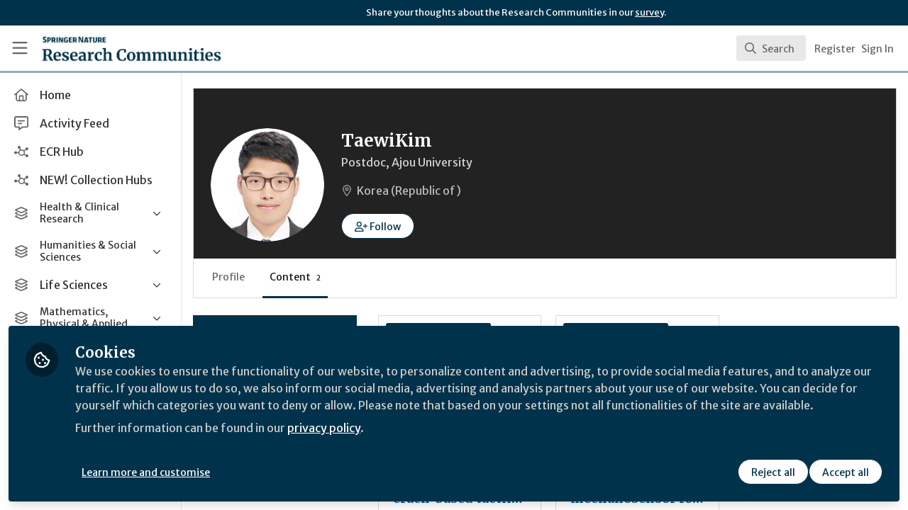

--- FILE ---
content_type: application/javascript
request_url: https://communities.springernature.com/vite/assets/queries-BJw_VX_-.js
body_size: 1230
content:
import{b as w}from"./parser-Bix0bVIi.js";var h=function(r,a){return h=Object.setPrototypeOf||{__proto__:[]}instanceof Array&&function(e,n){e.__proto__=n}||function(e,n){for(var i in n)Object.prototype.hasOwnProperty.call(n,i)&&(e[i]=n[i])},h(r,a)};function A(r,a){if(typeof a!="function"&&a!==null)throw new TypeError("Class extends value "+String(a)+" is not a constructor or null");h(r,a);function e(){this.constructor=r}r.prototype=a===null?Object.create(a):(e.prototype=a.prototype,new e)}var m=function(){return m=Object.assign||function(a){for(var e,n=1,i=arguments.length;n<i;n++){e=arguments[n];for(var t in e)Object.prototype.hasOwnProperty.call(e,t)&&(a[t]=e[t])}return a},m.apply(this,arguments)};function P(r,a){var e={};for(var n in r)Object.prototype.hasOwnProperty.call(r,n)&&a.indexOf(n)<0&&(e[n]=r[n]);if(r!=null&&typeof Object.getOwnPropertySymbols=="function")for(var i=0,n=Object.getOwnPropertySymbols(r);i<n.length;i++)a.indexOf(n[i])<0&&Object.prototype.propertyIsEnumerable.call(r,n[i])&&(e[n[i]]=r[n[i]]);return e}function T(r,a,e,n){function i(t){return t instanceof e?t:new e(function(l){l(t)})}return new(e||(e=Promise))(function(t,l){function u(s){try{o(n.next(s))}catch(g){l(g)}}function d(s){try{o(n.throw(s))}catch(g){l(g)}}function o(s){s.done?t(s.value):i(s.value).then(u,d)}o((n=n.apply(r,a||[])).next())})}function U(r,a){var e={label:0,sent:function(){if(t[0]&1)throw t[1];return t[1]},trys:[],ops:[]},n,i,t,l=Object.create((typeof Iterator=="function"?Iterator:Object).prototype);return l.next=u(0),l.throw=u(1),l.return=u(2),typeof Symbol=="function"&&(l[Symbol.iterator]=function(){return this}),l;function u(o){return function(s){return d([o,s])}}function d(o){if(n)throw new TypeError("Generator is already executing.");for(;l&&(l=0,o[0]&&(e=0)),e;)try{if(n=1,i&&(t=o[0]&2?i.return:o[0]?i.throw||((t=i.return)&&t.call(i),0):i.next)&&!(t=t.call(i,o[1])).done)return t;switch(i=0,t&&(o=[o[0]&2,t.value]),o[0]){case 0:case 1:t=o;break;case 4:return e.label++,{value:o[1],done:!1};case 5:e.label++,i=o[1],o=[0];continue;case 7:o=e.ops.pop(),e.trys.pop();continue;default:if(t=e.trys,!(t=t.length>0&&t[t.length-1])&&(o[0]===6||o[0]===2)){e=0;continue}if(o[0]===3&&(!t||o[1]>t[0]&&o[1]<t[3])){e.label=o[1];break}if(o[0]===6&&e.label<t[1]){e.label=t[1],t=o;break}if(t&&e.label<t[2]){e.label=t[2],e.ops.push(o);break}t[2]&&e.ops.pop(),e.trys.pop();continue}o=a.call(r,e)}catch(s){o=[6,s],i=0}finally{n=t=0}if(o[0]&5)throw o[1];return{value:o[0]?o[1]:void 0,done:!0}}}function q(r,a,e){if(e||arguments.length===2)for(var n=0,i=a.length,t;n<i;n++)(t||!(n in a))&&(t||(t=Array.prototype.slice.call(a,0,n)),t[n]=a[n]);return r.concat(t||Array.prototype.slice.call(a))}var p=new Map,b=new Map,v=!0,y=!1;function _(r){return r.replace(/[\s,]+/g," ").trim()}function x(r){return _(r.source.body.substring(r.start,r.end))}function E(r){var a=new Set,e=[];return r.definitions.forEach(function(n){if(n.kind==="FragmentDefinition"){var i=n.name.value,t=x(n.loc),l=b.get(i);l&&!l.has(t)?v&&console.warn("Warning: fragment with name "+i+` already exists.
graphql-tag enforces all fragment names across your application to be unique; read more about
this in the docs: http://dev.apollodata.com/core/fragments.html#unique-names`):l||b.set(i,l=new Set),l.add(t),a.has(t)||(a.add(t),e.push(n))}else e.push(n)}),m(m({},r),{definitions:e})}function O(r){var a=new Set(r.definitions);a.forEach(function(n){n.loc&&delete n.loc,Object.keys(n).forEach(function(i){var t=n[i];t&&typeof t=="object"&&a.add(t)})});var e=r.loc;return e&&(delete e.startToken,delete e.endToken),r}function F(r){var a=_(r);if(!p.has(a)){var e=w(r,{experimentalFragmentVariables:y,allowLegacyFragmentVariables:y});if(!e||e.kind!=="Document")throw new Error("Not a valid GraphQL document.");p.set(a,O(E(e)))}return p.get(a)}function c(r){for(var a=[],e=1;e<arguments.length;e++)a[e-1]=arguments[e];typeof r=="string"&&(r=[r]);var n=r[0];return a.forEach(function(i,t){i&&i.kind==="Document"?n+=i.loc.source.body:n+=i,n+=r[t+1]}),F(n)}function j(){p.clear(),b.clear()}function S(){v=!1}function C(){y=!0}function V(){y=!1}var f={gql:c,resetCaches:j,disableFragmentWarnings:S,enableExperimentalFragmentVariables:C,disableExperimentalFragmentVariables:V};(function(r){r.gql=f.gql,r.resetCaches=f.resetCaches,r.disableFragmentWarnings=f.disableFragmentWarnings,r.enableExperimentalFragmentVariables=f.enableExperimentalFragmentVariables,r.disableExperimentalFragmentVariables=f.disableExperimentalFragmentVariables})(c||(c={}));c.default=c;const G=c`
  query GetGlobalSearch($query: String!, $page: Int, $limit: Int) {
    search(query: $query, page: $page, limit: $limit) {
      collection {
        searchable {
          ... on User {
            typeName: __typename
            id
            name
            titleAndCompany
            profile: sanitizedProfile
            imageUrl: avatarUrl
            url
            type
          }
          ... on Content {
            typeName: __typename
            id
            title
            contentType: type
            introduction
            url
            imageUrl
          }
          ... on Event {
            typeName: __typename
            id
            title
            summary
            primaryImageUrl
            startsAt
            endsAt
            url
          }
          ... on Room {
            typeName: __typename
            id
            name
            description
            imageUrl
            thumbnailUrl
            url
            state
          }
          ... on Course {
            typeName: __typename
            id
            title
            description
            url
            progress
          }
          ... on Discussion {
            typeName: __typename
            id
            title
            url
            slug
            discussionType {
              id
              name
              icon
            }
          }
          ... on ThirdPartyResource {
            typeName: __typename
            id
            description
            canonicalUrl
            title
            thirdPartyResourceCategory {
              id
              name
            }
          }
        }
      }
      metadata {
        currentPage
        limitValue
        totalCount
        totalPages
      }
    }
  }
`;export{G,A as _,m as a,q as b,P as c,T as d,U as e};
